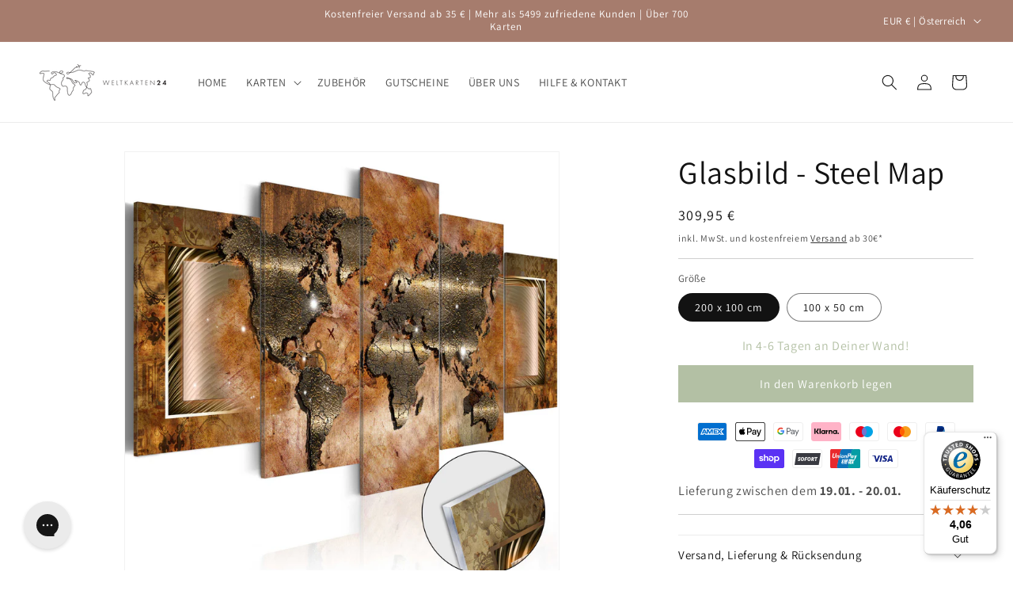

--- FILE ---
content_type: text/javascript
request_url: https://widgets.trustedshops.com/js/X102F2C17C5365612756944C10E4D1119.js
body_size: 1487
content:
((e,t)=>{const a={shopInfo:{tsId:"X102F2C17C5365612756944C10E4D1119",name:"WELTKARTEN24",url:"weltkarten24.com",language:"de",targetMarket:"DEU",ratingVariant:"WIDGET",eTrustedIds:{accountId:"acc-3c65ead0-649f-41c2-8842-1ce0db671cc0",channelId:"chl-8b0da998-300e-490e-8f9b-6d6db269ac6a"},buyerProtection:{certificateType:"CLASSIC",certificateState:"PRODUCTION",mainProtectionCurrency:"EUR",classicProtectionAmount:100,maxProtectionDuration:30,plusProtectionAmount:2e4,basicProtectionAmount:100,firstCertified:"2022-05-25 00:00:00"},reviewSystem:{rating:{averageRating:4.06,averageRatingCount:66,overallRatingCount:293,distribution:{oneStar:10,twoStars:3,threeStars:2,fourStars:9,fiveStars:42}},reviews:[{buyerFirstName:"Umberto",buyerlastName:"R.",average:5,buyerStatement:"Auftrag und Lieferung ohne Probleme erhalten",rawChangeDate:"2026-01-05T07:40:42.000Z",changeDate:"5.1.2026",transactionDate:"8.12.2025"},{buyerFirstName:"Jan",buyerlastName:"v.",average:5,buyerStatement:"... gerne wieder!",rawChangeDate:"2026-01-04T16:18:37.000Z",changeDate:"4.1.2026",transactionDate:"14.12.2025"},{buyerFirstName:"Bianca",buyerlastName:"G.",average:4,buyerStatement:"Die Weltkarte ist richtig klasse und passt perfekt in unser Esszimmer. Leider hat die Angabe der Lieferzeit nicht gestimmt und von Bestellung bis zur Lieferung sind 11 Werktage vergangen.",rawChangeDate:"2026-01-03T18:37:24.000Z",changeDate:"3.1.2026",transactionDate:"9.12.2025"}]},features:["SHOP_CONSUMER_MEMBERSHIP","GUARANTEE_RECOG_CLASSIC_INTEGRATION","MARS_REVIEWS","MARS_EVENTS","DISABLE_REVIEWREQUEST_SENDING","MARS_QUESTIONNAIRE","MARS_PUBLIC_QUESTIONNAIRE","REVIEWS_AUTO_COLLECTION"],consentManagementType:"OFF",urls:{profileUrl:"https://www.trustedshops.de/bewertung/info_X102F2C17C5365612756944C10E4D1119.html",profileUrlLegalSection:"https://www.trustedshops.de/bewertung/info_X102F2C17C5365612756944C10E4D1119.html#legal-info",reviewLegalUrl:"https://help.etrusted.com/hc/de/articles/23970864566162"},contractStartDate:"2022-05-20 00:00:00",shopkeeper:{name:"Peter H. Grützner",street:"Lilienthalstraße 10",country:"DE",city:"Gilching",zip:"82205"},displayVariant:"full",variant:"full",twoLetterCountryCode:"DE"},"process.env":{STAGE:"prod"},externalConfig:{trustbadgeScriptUrl:"https://widgets.trustedshops.com/assets/trustbadge.js",cdnDomain:"widgets.trustedshops.com"},elementIdSuffix:"-98e3dadd90eb493088abdc5597a70810",buildTimestamp:"2026-01-14T08:46:56.252Z",buildStage:"prod"},r=a=>{const{trustbadgeScriptUrl:r}=a.externalConfig;let n=t.querySelector(`script[src="${r}"]`);n&&t.body.removeChild(n),n=t.createElement("script"),n.src=r,n.charset="utf-8",n.setAttribute("data-type","trustbadge-business-logic"),n.onerror=()=>{throw new Error(`The Trustbadge script could not be loaded from ${r}. Have you maybe selected an invalid TSID?`)},n.onload=()=>{e.trustbadge?.load(a)},t.body.appendChild(n)};"complete"===t.readyState?r(a):e.addEventListener("load",(()=>{r(a)}))})(window,document);

--- FILE ---
content_type: application/javascript; charset=utf-8
request_url: https://config.gorgias.chat/gorgias-chat-bundle.js?rev=b8caf352&appKey=01GYCCTHNMQN2C86NZ94G169BV
body_size: 14518
content:
(function(){window.gorgiasChatConfiguration=JSON.parse(`{"application":{"id":26632,"name":"WELTKARTEN24","config":{"account":{"id":78513},"language":"de","shopName":"weltkarten24-com","shopType":"shopify","languages":[{"primary":true,"language":"de"}],"decoration":{"avatar":{"nameType":"agent-first-name","imageType":"agent-picture"},"launcher":{"type":"icon"},"position":{"offsetX":0,"offsetY":0,"alignment":"bottom-left"},"mainColor":"#A5673F","avatarType":"team-members","mainFontFamily":"Inter","displayBotLabel":false,"introductionText":"Hallo, wie k\xF6nnen wir dir helfen?","conversationColor":"#ABB8C3","avatarTeamPictureUrl":null,"backgroundColorStyle":"gradient","offlineIntroductionText":"Wir sind morgen wieder da!","useMainColorOutsideBusinessHours":false},"preferences":{"hideOnMobile":true,"autoResponder":{"reply":"reply-dynamic","enabled":false},"controlTicketVolume":true,"emailCaptureEnabled":true,"liveChatAvailability":"always-live-during-business-hours","emailCaptureEnforcement":"always-required","hideOutsideBusinessHours":false,"displayCampaignsHiddenChat":false,"offlineModeEnabledDatetime":null,"privacyPolicyDisclaimerEnabled":false},"installation":{"visibility":{"method":"show-on-every-page"}},"quickReplies":{"enabled":true,"replies":["Bestellstatus","R\xFCcksendung","Andere Frage"]},"businessHours":{"timezone":"Europe/Berlin","businessHours":[{"days":"1,2,3,4,5","toTime":"17:00","fromTime":"09:00"}]},"shopInstalled":true,"shopHelpdeskIntegrationId":24239,"businessHoursConfiguration":{"timezone":"Europe/Berlin","businessHours":[{"days":"1,2,3,4,5","toTime":"17:00","fromTime":"09:00"}]}},"agents":{"agents":[{"name":"Peter","avatarUrl":null},{"name":"Marie","avatarUrl":null},{"name":"Gorgias","avatarUrl":null}],"isActive":false,"hasAvailableAgents":false,"totalNumberOfAgents":12,"hasActiveAndAvailableAgents":false},"createdDatetime":"2023-01-21T17:41:41.286Z","updatedDatetime":"2026-01-04T09:23:55.233Z","deactivatedDatetime":null,"deletedDatetime":null,"texts":{"cz":{"meta":{},"texts":{},"sspTexts":{}},"da":{"meta":{},"texts":{},"sspTexts":{}},"de":{"meta":{"contactFormEmailMessage":"Vielen Dank, dass du dich mit uns in Verbindung gesetzt hast. Unser Team wird sich in K\xFCrze mit dir bez\xFCglich der folgenden Anfrage in Verbindung setzen:"},"texts":{"chatTitle":"WELTKARTEN24","chatWithUs":"Schreibe uns eine Nachricht","leaveAMessage":"Eine Nachricht hinterlassen","backLabelBackAt":"Wir sind zur\xFCck um {time}","introductionText":"Hallo, wie k\xF6nnen wir dir helfen?","emailCaptureInputLabel":"Hinterlasse uns deine E-Mail","offlineIntroductionText":"Wir sind morgen wieder da!"},"sspTexts":{"needHelp":"Wie k\xF6nnen wir dir helfen?","sendUsAMessage":"Schreibe uns eine Nachricht","youWillGetRepliesHereAndByEmail":"Danke! Antworten erh\xE4ltst du hier und per E-Mail."}},"es":{"meta":{},"texts":{},"sspTexts":{}},"fi":{"meta":{},"texts":{},"sspTexts":{}},"it":{"meta":{},"texts":{},"sspTexts":{}},"ja":{"meta":{},"texts":{},"sspTexts":{}},"nl":{"meta":{},"texts":{},"sspTexts":{}},"no":{"meta":{},"texts":{},"sspTexts":{}},"sv":{"meta":{},"texts":{},"sspTexts":{}},"en-GB":{"meta":{},"texts":{},"sspTexts":{}},"en-US":{"meta":{},"texts":{"privacyPolicyDisclaimer":"This chat may be monitored and recorded by us and our third-party providers for quality assurance and security, to train employees and systems, and to personalize your experience. By chatting, you agree to this monitoring and recording (as described in our Privacy Notice)."},"sspTexts":{}},"fr-CA":{"meta":{},"texts":{},"sspTexts":{}},"fr-FR":{"meta":{},"texts":{},"sspTexts":{}},"pt-BR":{"meta":{},"texts":{},"sspTexts":{}}},"wizard":{"step":"installation","status":"published","installation_method":"1-click"},"appKey":"01GYCCTHNMQN2C86NZ94G169BV","minimumSnippetVersion":"v3","helpdeskIntegrationId":26439},"texts":{"actionPostbackError":"Bei der Verarbeitung der Aktion ist ein Fehler aufgetreten. Versuchen Sie es bitte erneut.","addToCartButtonLabel":"Zum Warenkorb hinzuf\xFCgen","addedButtonLabel":"Hinzugef\xFCgt","addingToCartButtonLabel":"Wird zum Warenkorb hinzugef\xFCgt","agent":"Mitarbeiter","aiAgentHandoverFallbackMessage":"Hinterlassen Sie bitte Ihre E-Mail-Adresse, dann melden wir uns bei Ihnen.","aiPoweredChatDisclaimerText":"Dieser Chat wird von KI unterst\xFCtzt f\xFCr schnellere Hilfe.","automated":"Automatisiert","automatedAIAgent":"Automatisiert mit AI","backLabelBackAt":"Wir sind zur\xFCck um {time}","backLabelBackInAMinute":"Zur\xFCck in 1 Minute","backLabelBackInAnHour":"Zur\xFCck in 1 Stunde","backLabelBackInDays":"Zur\xFCck in {value} Tagen","backLabelBackInHours":"Zur\xFCck in {value} Stunden","backLabelBackInMinutes":"Zur\xFCck in {value} Minuten","backLabelBackOn":"Wieder zur\xFCck am {weekday}","backLabelBackTomorrow":"Bis Morgen","bot":"Bot","campaignClickToReply":"Zum Antworten klicken","cannotUploadMoreFiles":"Es k\xF6nnen nicht mehr als {maxFilesPerUpload} gleichzeitig hochgeladen werden.","characters":"Zeichen","chatWithUs":"Schreibe uns eine Nachricht","clickToRetry":"Zum erneuten Versuch anklicken.","close":"Schlie\xDFen","contactFormAskAdditionalMessage":"M\xF6chtest du weitere Informationen erg\xE4nzen?","contactFormAskEmail":"Wie k\xF6nnen wir dich erreichen?","contactFormAskMessage":"M\xF6chten Sie noch weitere Angaben machen, damit wir Ihnen besser helfen k\xF6nnen?","contactFormAskSubject":"Womit k\xF6nnen wir dir helfen?","contactFormAskSubjectOther":"Bitte gib den Betreff ein:","contactFormEndingMessage":"Vielen Dank f\xFCr deine Nachricht. Wir antworten dir in K\xFCrze per E-Mail.","contactFormEndingMessageWithHelpCenter":"Vielen Dank f\xFCr deine Nachricht. Wir antworten dir in K\xFCrze per E-Mail. In der Zwischenzeit kannst du unser Help Center besuchen!","contactFormIntro":"Hinterlasse uns eine Nachricht und wir antworten dir per E-Mail, sobald wir online sind.","contactFormIntroWithEmail":"Danke, dass Sie Kontakt mit uns aufgenommen haben! Hinterlassen Sie uns Ihre E-Mail, damit wir uns bei Ihnen melden, sobald wir verf\xFCgbar sind.","contactFormSSPUnsuccessfulAskAdditionalMessage":"Vielen Dank f\xFCr Ihre Kontaktaufnahme. Bitte hinterlassen Sie eine Nachricht. Wir schicken Ihnen eine E-Mail, sobald wir online sind.","conversationTimestampHeaderFormat":"MMMM D","emailCaptureInputLabel":"Hinterlasse uns deine E-Mail","emailCaptureOfflineThanksText":"Danke {email}! Wir melden uns in K\xFCrze bei Ihnen.","emailCaptureOfflineTriggerText":"Wir sind nicht da, hinterlassen Sie uns Ihre E-Mail und wir antworten in K\xFCrze.","emailCaptureOnlineThanksText":"Vielen Dank! Wir senden Ihnen eine E-Mail an {email}, wenn Sie gehen.","emailCaptureOnlineTriggerText":"Hinterlassen Sie uns Ihre E-Mail und wir werden bald antworten.","emailCapturePlaceholder":"deine@email.com","emailCaptureRequiredEmailPlaceholder":"Hinterlassen Sie Ihre E-Mail","emailCaptureRequiredMessagePlaceholder":"Schreiben Sie eine Mitteilung","emailCaptureThanksText":"Vielen Dank f\xFCr Ihre Kontaktaufnahme! Sie erhalten die Antworten hier und in Ihrer E-Mail.","emailCaptureTriggerBackOnlineAt":"Wir sind wieder online um {time}","emailCaptureTriggerBackOnlineOn":"Wir sind wieder online am {weekday}","emailCaptureTriggerTextBase":"Hinterlassen Sie uns Ihre E-Mail und wir melden uns bei Ihnen.","emailCaptureTriggerTypicalReplyHours":"Danke, dass Sie sich melden! Wir werden in ein paar Stunden f\xFCr Sie da sein.","emailCaptureTriggerTypicalReplyMinutes":"Danke, dass Sie sich melden! Wir werden in ein paar Minuten f\xFCr Sie da sein.","fetchHistory":"Mehr laden","fetchingHistory":"Verlauf wird abgerufen\u2026","fileTooBig":"Die Datei sollte kleiner sein als {maxFileSize} MB","genericErrorButtonLabel":"Etwas ist schiefgelaufen","getRepliesByEmail":"Antworten per E-Mail erhalten","headerText":"Gorgias Team","howCanWeHelpToday":"Wie k\xF6nnen wir Ihnen heute helfen?","inputAttachmentLoadingPlaceholder":"Wird hochgeladen ...","inputInitialPlaceholder":"Fragen Sie uns","inputPlaceholder":"Schreiben Sie eine Mitteilung...","inputReplyPlaceholder":"Antworten","introductionText":"Hallo, wie k\xF6nnen wir dir helfen?","invalidFileError":"Es werden nur Bilder unterst\xFCtzt. W\xE4hlen Sie eine Datei mit einer unterst\xFCtzten Endung (jpg, jpeg, png, gif oder bmp).","leaveAMessage":"Eine Nachricht hinterlassen","leaveAnotherMessage":"Eine weitere Nachricht hinterlassen","messageDelivered":"Zugestellt","messageError":"Beim Senden Ihrer Mitteilung ist ein Fehler aufgetreten. Versuchen Sie es bitte erneut.","messageIndicatorTitlePlural":"({count}) Neue Mitteilungen","messageIndicatorTitleSingular":"({count}) Neue Mitteilung","messageNotDelivered":"Nachricht nicht zugestellt.","messageRelativeTimeDay":"Vor {value}Tagen","messageRelativeTimeHour":"Vor {value}Std.","messageRelativeTimeJustNow":"Gerade jetzt","messageRelativeTimeMinute":"Vor {value}Min.","messageSending":"Wird gesendet\u2026","messageTimestampFormat":"h:mm A","noAttachmentToSend":"Kein Anhang zu senden","offlineIntroductionText":"Wir sind morgen wieder da!","outOfStockButtonLabel":"Bereits ausverkauft","privacyPolicyDisclaimer":"Dieser Chat kann von uns und unseren Drittanbietern zu Qualit\xE4tssicherungs- und Sicherheitszwecken, zur Schulung von Mitarbeitern und Systemen sowie zur Personalisierung Ihrer Erfahrung \xFCberwacht und aufgezeichnet werden. Durch die Nutzung des Chats stimmen Sie dieser \xDCberwachung und Aufzeichnung zu (wie in unserer Datenschutzerkl\xE4rung beschrieben).","productInformation":"Produktinformationen","productQuestionShort":"Frage zum Produkt","readLess":"Weniger anzeigen","readMore":"Mehr lesen","requireEmailCaptureIntro":"Hallo! Gib bitte deine E-Mail-Adresse ein und sende eine Nachricht an unser Team.","requiredEmail":"E-Mail ist erforderlich","seePreviousMessage":"Siehe vorige Nachricht","selectOptionsLabel":"Optionen ausw\xE4hlen","send":"Senden","shopClosed":"{shopName} ist jetzt geschlossen. Unser Team steht m\xF6glicherweise nicht zur Verf\xFCgung.","shopClosingInAMinute":"{shopName} schlie\xDFt in 1 Minute.","shopClosingInLessThanAMinute":"{shopName} schlie\xDFt in weniger als 1 Minute.","shopClosingSoon":"{shopName} schlie\xDFt in {minutes} Minuten.","showDetailsButtonLabel":"Details anzeigen","subject":"Betreff","tapToRetry":"Mitteilung nicht zugestellt. Tippen Sie, um es erneut zu versuchen.","thanksForReachingOut":"Danke, dass Sie uns kontaktiert haben!","thatsAll":"Das war's","totalPriceLabel":"Gesamtbetrag","unsupportedActionType":"Nicht unterst\xFCtzte Aktionsart.","uploadFileSmallerThan":"Bitte laden Sie eine Datei hoch, die kleiner als {maxFileSize} MB ist","usualReplyTimeDay":"Antwortet normalerweise innerhalb eines Tages","usualReplyTimeHours":"Antwortet normalerweise innerhalb einiger Stunden","usualReplyTimeMinutes":"Antwortet normalerweise innerhalb von Minuten","waitForAnAgent":"Auf Live-Chat warten","waitTimeAgentsAreBusy":"Danke, dass Sie Kontakt mit uns aufgenommen haben! Ihre Wartezeit betr\xE4gt mehr als 15 Minuten.","waitTimeAgentsAreBusySorryToHearThat":"Wir verbinden Sie mit unserem Team. Ihre Wartezeit betr\xE4gt mehr als 15 Minuten.","waitTimeLongEmailCaptured":"Vielen Dank f\xFCr Ihre Geduld. Wir sind f\xFCr Sie da, sobald unser Team verf\xFCgbar ist.","waitTimeLongHeader":"Wartezeit ist l\xE4nger als \xFCblich","waitTimeMediumEmailCaptured":"Danke, dass Sie Kontakt mit uns aufgenommen haben! Wir melden uns in ungef\xE4hr {waitTime} Minuten bei Ihnen.","waitTimeMediumHeader":"Wir antworten in wenigen Augenblicken","waitTimeMediumSorryToHearThat":"Wir verbinden Sie mit unserem Team. Wir melden uns in ungef\xE4hr {waitTime} Minuten bei Ihnen.","waitTimeShortEmailCaptured":"Danke, dass Sie Kontakt mit uns aufgenommen haben! Wir sind in K\xFCrze f\xFCr Sie da.","waitTimeShortHeader":"Wir sind gleich f\xFCr Sie da!","waitTimeShortSorryToHearThat":"Wir verbinden Sie mit unserem Team. Wir sind in K\xFCrze f\xFCr Sie da.","chatTitle":"WELTKARTEN24"},"sspTexts":{"aiAgentAlmostThere":"Fast da","aiAgentAnalyzing":"Analysiere","aiAgentAuthenticationFailed":"Anmeldung fehlgeschlagen.","aiAgentAuthenticationSuccess":"Erfolgreich angemeldet.","aiAgentGatheringDetails":"Informationen werden gesammelt","aiAgentThinking":"Denke nach","aiConfusingResponse":"Verwirrende Antwort","aiDidntSolveIssue":"Hat mir bei der L\xF6sung meines Problems nicht geholfen","aiInaccurateInfo":"Ungenaue Informationen","aiPoweredConversation":"KI-unterst\xFCtzt f\xFCr schnelleren Support","aiUnsatisfactoryOutcome":"Nicht zufrieden mit dem Ergebnis","alreadySignedIn":"Bereits angemeldet","answerThatMayHelp":"Wir haben eine Antwort gefunden, die helfen k\xF6nnte!","applyPromoCode":"Gutscheincode anwenden","april":"Apr.","articleRecommendationInputPlaceholder":"Brauchst du mehr Hilfe? Stell uns eine Frage!","articleThatMayHelp":"Hier ist ein Artikel, der hilfreich sein k\xF6nnte:","attachUpToFiles":"H\xE4ngen Sie bis zu {number} Dateien an","attemptedDelivery":"Zustellversuch","august":"Aug.","awaitingFulfillment":"In Erwartung der Erf\xFCllung","awaitingPayment":"In Erwartung einer Zahlung","backToHome":"Zur\xFCck zu Startseite","billingInformation":"Rechnungsdaten","cancel":"Stornieren","cancelFulfillment":"Abwicklung abbrechen","cancelMessageDescription":"Ich m\xF6chte die folgende Auftragsabwicklung stornieren.","cancelOrder":"Eine Bestellung stornieren","cancelOrderShort":"Bestellung stornieren","canceled":"Storniert","cancelled":"Storniert","cantSignIn":"Kannst du dich nicht anmelden?","change":"\xC4ndern","changeShippingAddress":"Ich m\xF6chte meine Lieferadresse \xE4ndern","checkEmail":"\xDCberpr\xFCfen Sie Ihre E-Mail","checkSpamFolder":"Wenn du keine Verifizierungs-E-Mail finden kannst, sieh bitte in deinen Spam- und Junk-Ordnern nach.","checkpointAttemptFail":"Fehlgeschlagener Versuch","checkpointAvailableForPickup":"Verf\xFCgbar zur Abholung","checkpointDelayed":"Verz\xF6gert","checkpointDelivered":"Zugestellt","checkpointException":"Ausnahme","checkpointException_001":"Ausnahme","checkpointException_002":"Kunde ist umgezogen","checkpointException_003":"Kunde hat Zustellung verweigert","checkpointException_004":"Versp\xE4tet (Verzollung)","checkpointException_005":"Versp\xE4tet (externe Faktoren)","checkpointException_006":"Zur\xFCckbehalten bis zur Zahlung","checkpointException_007":"Falsche Adresse","checkpointException_008":"Abholung verpasst","checkpointException_009":"Durch Frachtf\xFChrer abgelehnt","checkpointException_010":"Wird zur\xFCck an Versender geschickt","checkpointException_011":"Zur\xFCckgeschickt an Versender","checkpointException_012":"Sendung besch\xE4digt","checkpointException_013":"Sendung verloren","checkpointExpired":"Abgelaufen","checkpointInTransit":"Unterwegs","checkpointInfoReceived":"Angaben erhalten","checkpointOrderPlaced":"Auftrag erteilt","checkpointOutForDelivery":"In Zustellung","checkpointPending":"Ausstehend","checkpointPickedUp":"Abgeholt \\\\n","codeAutoSubmitHelpText":"Das Formular wird automatisch gesendet, sobald Sie alle 6 Ziffern eingegeben haben.","codeExpiresIn":"Der Code l\xE4uft ab in","codeSentTo":"Der Code wurde gesendet an","codeWillExpire":"Dieser Code l\xE4uft in 10 Minuten ab. Wenn Sie diese Anfrage nicht gestellt haben, teilen Sie uns das bitte mit.","completeReturnDeepLink":"Schlie\xDFen Sie Ihre R\xFCckgabe in unserem R\xFCckgabeportal ab","completed":"Abgeschlossen","confirmOrder":"Bestellung best\xE4tigen","confirmed":"Best\xE4tigt","continue":"Fortfahren","continueToSignIn":"Weiter zur Anmeldung","createdAt":"Erstellt am","customerHasNoOrdersEmail":"Keine Bestellungen zu dieser E-Mail gefunden","customerHasNoOrdersPhone":"Zu dieser Telefonnummer wurden keine Bestellungen gefunden","damagedInDelivery":"Meine Bestellung wurde beim Versand besch\xE4digt","december":"Dez.","delivered":"Zugestellt","deliveredAt":"um","deliveredOn":"Geliefert am","deliveredVia":"Geliefert mit","discountCodeCtaCopied":"Code kopiert!","discountCodeCtaDescription":"Code an der Kasse anwenden f\xFCr {discountRate} % Rabatt, g\xFCltig f\xFCr {validityInHours}h.","editOrder":"Bestellung bearbeiten","email":"E-Mail","emailCaptureTriggerTypicalReplyHours":"Danke, dass Sie sich melden! Wir werden in ein paar Stunden f\xFCr Sie da sein.","emailCaptureTriggerTypicalReplyMinutes":"Danke, dass Sie sich melden! Wir werden in ein paar Minuten f\xFCr Sie da sein.","enterCode":"Gib den Code ein, der gesendet wurde an","errorFetchingOrders":"Beim Abrufen Ihrer Bestellungen ist ein Fehler aufgetreten","errorGeneratingReturnPortalLink":"Beim Generieren des Links zum R\xFCckgabeportal ist ein Fehler aufgetreten","errorProcessingMessage":"Wir konnten Ihre Nachricht nicht verarbeiten, aber wir haben sie gespeichert und melden uns per E-Mail.","errorSendingReportIssue":"Beim Senden der Berichtsausgabe ist etwas schiefgelaufen.","estimatedDelivery":"Gesch\xE4tzte Zustellung","etaProvidedBy":"Gesch\xE4tzte Ankunftszeit angegeben von","expectToBeDeliveredBy":"bis","failedDelivery":"Fehlgeschlagene Lieferung","failedFulfillment":"Fehlgeschlagene Auftragsabwicklung","failure":"Fehler bei Zustellung","february":"Feb.","feedbackSubmitted":"Danke f\xFCr die R\xFCckmeldung!","fileExtensionNotSupported":"Eine der angegebenen Dateierweiterungen wird nicht unterst\xFCtzt","fillYourEmailToTalkToAnAgent":"Hinterlassen Sie uns Ihre E-Mail","findOrder":"Finden Sie Ihre Bestellung","fulfillment":"Abwicklung","fulfillmentDetails":"Abwicklungsdetails","goBack":"Zur\xFCckgehen","goToCheckoutButtonLabel":"Zur Kasse","goToReturnPortal":"Zum R\xFCckgabeportal gehen","happyToHelp":"Sch\xF6n, dass wir weiterhelfen konnten, haben Sie noch einen guten Tag!","hi":"Hallo,","hiFirstname":"Hallo {{firstName}},","home":"Startseite","howCanIHelp":"Wie k\xF6nnen wir Ihnen helfen?","iHaveTheFollowingIssue":"Ich habe folgendes Problem:","iWouldLikeToCancelTheFollowingOrder":"Ich m\xF6chte die folgende Bestellung stornieren","iWouldLikeToReturnTheFollowingItems":"Ich m\xF6chte die folgenden Artikel zur\xFCckgeben","inTransit":"Unterwegs","inTransitVia":"Unterwegs mit","incorrectOrder":"Ich habe nicht die richtige Bestellung erhalten","invalidCode":"Ung\xFCltiger Code","invalidCustomerEmail":"Kein Kunde gefunden oder keine Bestellungen mit dieser E-Mail-Adresse verkn\xFCpft","invalidCustomerPhone":"Kein Kunde gefunden oder keine Bestellungen mit dieser Telefonnummer verkn\xFCpft","invalidEmail":"Ung\xFCltige E-Mail","invalidPhoneNumber":"Ung\xFCltige Telefonnummer","isThisTheCorrectOrder":"Ist das die korrekte Bestellung?","itemNames":"Artikelnamen","itemsRequestedForReturn":"Zur R\xFCcknahme angefragte Artikel","january":"Jan.","july":"Jul.","june":"Jun.","labelPrinted":"Etikett gedruckt","labelPurchased":"Etikett gekauft","lastUpdated":"Zuletzt aktualisiert","learnMore":"Mehr erfahren","lostOrderDetails":"Haben Sie Ihre Bestelldetails verloren? Sprechen Sie mit jemandem","manageMyOrders":"Meine Bestellungen verwalten","manageYourOrders":"Verwalte Deine Bestellungen","march":"M\xE4rz","maxVerificationAttemptsReached":"Maximale Anzahl an Verifizierungsversuchen erreicht","may":"Mai","myItems":"Meine Artikel","myOrders":"Meine Auftr\xE4ge","needHelp":"Wie k\xF6nnen wir dir helfen?","needMoreHelp":"K\xF6nnen wir helfen?","noContinueToSignIn":"Nein, Anmeldung fortsetzen","noCustomerAssociatedEmail":"Zu dieser E-Mail ist kein Kunde vorhanden","noCustomerAssociatedPhone":"Zu dieser Telefonnummer ist kein Nutzer vorhanden","noINeedMoreHelp":"Nein, ich brauche noch Hilfe","notRelevantRequestAnAgent":"Dies ist nicht relevant. Wenden Sie sich an einen Agenten.","november":"Nov.","numberOfItemSelectedLabel":"{count} Artikel ausgew\xE4hlt","numberOfItemsSelectedLabel":"{count} Artikel ausgew\xE4hlt","october":"Okt.","of":"von","offlineMessage":"Sie sind offline. Verbindung wird wiederhergestellt...","onHold":"In der Warteschleife","oneItemSelected":"1 Element ausgew\xE4hlt","or":"oder","order":"Bestellung","orderCreated":"Auftrag erstellt","orderNumber":"Bestellnummer","orderPending":"Bestellung ausstehend","orderPlaced":"Bestellung aufgegeben","orders":"Bestellungen","other":"Sonstiges","outForDelivery":"In Zustellung","outForDeliveryVia":"Zur Zustellung unterwegs mit","partiallyFulfilled":"Teilweise erf\xFCllt","partiallyRefunded":"Teilweise erstattet","pastDeliveryDate":"Mein voraussichtliches Lieferdatum wurde \xFCberschritten","payment":"Zahlung","pendingDelivery":"Ausstehende Lieferung","pleaseRefreshPageToUseChat":"Bitte aktualisieren Sie die Seite, um den Chat weiterhin zu nutzen.","pleaseUseVerificationCodeToLogIn":"Bitte verwenden Sie diesen Verifizierungscode, um Ihre Anmeldung abzuschlie\xDFen:","previousConversation":"Zur\xFCckkehren zum vorherigen Gespr\xE4ch","price":"Preis","processing":"Verarbeitung l\xE4uft","processingFulfillment":"Auftragsabwicklung wird bearbeitet","provideEmailAndOrderNumber":"Ihre E-Mail-Adresse und Bestellnummer werden ben\xF6tigt","quantity":"Menge","quantityToReturn":"Anzahl f\xFCr die R\xFCckgabe","quickAnswers":"Schnelle Antworten","readyForPickup":"Abholbereit","reasonCancelOrder":"Ich m\xF6chte meine Bestellung stornieren","reasonCancelOrderDefaultResponse":"Zurzeit k\xF6nnen wir bereits aufgegebene Bestellungen nicht \xE4ndern.","reasonCancelSubscription":"Ich m\xF6chte mein Abonnement k\xFCndigen","reasonCancelSubscriptionDefaultResponse":"Vielen Dank, dass Sie sich wegen Ihres Abonnements gemeldet haben. Wir setzen uns in K\xFCrze mit Ihnen in Verbindung und teilen Ihnen die n\xE4chsten Schritte mit.","reasonChangeDeliveryDate":"Ich m\xF6chte das Lieferdatum \xE4ndern","reasonChangeDeliveryDateDefaultResponse":"Zurzeit k\xF6nnen wir bereits aufgegebene Bestellungen nicht \xE4ndern.","reasonChangeShippingAddress":"Ich m\xF6chte meine Lieferadresse \xE4ndern","reasonChangeShippingAddressDefaultResponse":"Zurzeit k\xF6nnen wir bereits aufgegebene Bestellungen nicht \xE4ndern.","reasonDidNotReceiveRefund":"Ich habe meine R\xFCckerstattung nicht erhalten","reasonDidNotReceiveRefundDefaultResponse":"Bitte beachten Sie, dass die R\xFCckerstattung an die urspr\xFCngliche Zahlungsmethode zur\xFCck\xFCberwiesen wurde. Es kann bis zu 5 Werktage dauern, bis die R\xFCckerstattung auf Ihrem Konto verbucht ist.\\\\n\\\\nWenn es mehr als 5 Werktage dauert, lassen Sie uns wissen, dass Sie weiterhin Unterst\xFCtzung ben\xF6tigen.","reasonDiscountNotWorking":"Mein Rabattcode funktioniert nicht","reasonDiscountNotWorkingDefaultResponse":"Vielen Dank, dass Sie sich gemeldet haben. Jemand wird sich in K\xFCrze mit Ihnen in Verbindung setzen, um Ihnen mit Ihrem Rabattcode zu helfen.","reasonEditOrder":"Ich m\xF6chte meine Bestellung bearbeiten","reasonEditOrderDefaultResponse":"Zurzeit k\xF6nnen wir bereits aufgegebene Bestellungen nicht \xE4ndern.","reasonEditSubscription":"Ich m\xF6chte mein Abonnement bearbeiten","reasonEditSubscriptionDefaultResponse":"Vielen Dank, dass Sie sich wegen Ihres Abonnements gemeldet haben. Wir setzen uns in K\xFCrze mit Ihnen in Verbindung und teilen Ihnen die n\xE4chsten Schritte mit.","reasonExchangeRequest":"Ich m\xF6chte Artikel in meiner Bestellung austauschen","reasonForgotToUseDiscount":"Ich habe vergessen, meinen Rabattcode anzuwenden","reasonForgotToUseDiscountDefaultResponse":"Bitte geben Sie uns den Rabattcode an, den Sie vergessen haben anzuwenden, damit wir dies f\xFCr Sie pr\xFCfen k\xF6nnen.","reasonIncorrectItems":"Die Artikel unterscheiden sich von dem, was ich bestellt habe","reasonIncorrectItemsDefaultResponse":"Es tut uns sehr leid, dies zu h\xF6ren. Bitte teilen Sie uns genau mit, welchen Artikel/Farbe/Gr\xF6\xDFe Sie tats\xE4chlich erhalten haben.","reasonItemsMissing":"In meiner Bestellung fehlen Artikel","reasonItemsMissingDefaultResponse":"Es tut uns sehr leid, dies zu h\xF6ren. Sie k\xF6nnen auf \u201EBrauche mehr Hilfe\\" klicken, um uns genau mitzuteilen, welche Artikel Sie nicht erhalten haben.","reasonNotHappy":"Ich bin mit dem erhaltenen Produkt nicht zufrieden \u{1F44E}","reasonNotHappyDefaultResponse":"Es tut uns leid, das zu h\xF6ren. Gibt es etwas, das wir tun k\xF6nnen, um Ihr Erlebnis bei uns zu verbessern?","reasonOrderDamaged":"Meine Bestellung wurde bei der Lieferung besch\xE4digt","reasonOrderDamagedDefaultResponse":"Es tut uns sehr leid, dies zu h\xF6ren. Bitte teilen Sie uns ein paar mehr Details zu den Sch\xE4den an den Artikeln mit und lassen Sie uns wissen, ob der Versandkarton ebenfalls besch\xE4digt wurde.","reasonOrderDefective":"Die Artikel in meiner Bestellung sind defekt","reasonOrderDefectiveDefaultResponse":"Es tut uns sehr leid, dies zu h\xF6ren. Bitte teilen Sie uns ein paar mehr Details zu dem von Ihnen festgestellten Defekt mit.","reasonOrderStillNotShipped":"Meine Bestellung h\xE4tte bereits versandt werden sollen","reasonOrderStillNotShippedDefaultResponse":"Aufgrund des landesweiten Versandvolumens kann es zu einer Verz\xF6gerung beim Erhalt Ihrer Bestellung kommen. Bitte rechnen Sie mit einem weiteren Werktag, um eine Tracking-Nummer zu erhalten.","reasonOrderStuckInTransit":"Meine Bestellung steckt im Transport fest","reasonOrderStuckInTransitDefaultResponse":"Es tut uns sehr leid, dies zu h\xF6ren. Jemand wird sich in K\xFCrze mit Ihnen in Verbindung setzen, um Ihnen bei der L\xF6sung dieses Problems zu helfen.","reasonOther":"Sonstiges","reasonOtherDefaultResponse":"Wie k\xF6nnen wir Ihnen behilflich sein?","reasonPastExpectedDeliveryDate":"Mein erwartetes Lieferdatum ist \xFCberschritten","reasonPastExpectedDeliveryDateDefaultResponse":"Aufgrund des landesweiten Versandvolumens kann es zu einer Verz\xF6gerung beim Erhalt Ihrer Bestellung kommen. Bitte rechnen Sie mit ein paar weiteren Werktagen, bis Ihre Bestellung bei Ihnen eintrifft.","reasonReorderItems":"Ich m\xF6chte einige Artikel nachbestellen","reasonReorderItemsDefaultResponse":"Wir helfen Ihnen gerne! Was w\xFCrden Sie gerne nachbestellen?","reasonReplaceItemsRequest":"Ich m\xF6chte Artikel in meiner Bestellung ersetzen","reasonRequestDiscount":"Ich h\xE4tte gerne einen Rabattcode","reasonRequestDiscountDefaultResponse":"Vielen Dank, dass Sie sich gemeldet haben. Wir haben im Moment keine Rabattcodes, die wir mit Ihnen teilen k\xF6nnen.","reasonRequestRefund":"Ich m\xF6chte eine R\xFCckerstattung f\xFCr diese Bestellung","reasonRequestRefundDefaultResponse":"Im Falle der Belastung Ihres Kontos wurde bei Stornierung der Bestellung eine R\xFCckerstattung auf die urspr\xFCngliche Zahlungsmethode ausgestellt. Wir m\xF6chten Sie bitten, bis zu 5 Werktage zu warten, bis der Betrag auf Ihrem Konto gutgeschrieben wird.","reasonReturnProduct":"Ich m\xF6chte ein Produkt zur\xFCckgeben","reasonVeryHappy":"Ich bin mit dem erhaltenen Produkt sehr zufrieden \u{1F44D}","reasonVeryHappyDefaultResponse":"Vielen Dank f\xFCr Ihr positives Feedback! Wir w\xFCrden gerne h\xF6ren, was Ihnen an unseren Produkten am besten gef\xE4llt.","reasonWhereIsMyOrder":"Wo ist meine Bestellung?","receiveByEmail":"Antwort per E-Mail erhalten","refunded":"Erstattet","reportAnIssueWithOrder":"Ein Problem mit einer Bestellung melden","reportIssue":"Problem melden","reportIssueShort":"Problem melden","requestCancellation":"Abbruch anfordern","requestReturn":"Eine R\xFCckgabe anfordern","resendCode":"Code erneut senden","retry":"Erneut versuchen","return":"Zur\xFCckgeben","returnItems":"Artikel zur\xFCckgeben","returnOrder":"Eine Bestellung zur\xFCckgeben","returnOrderShort":"Bestellung zur\xFCcksenden","scheduled":"Geplant","see1MoreItem":"1 weiterer Artikel","see1MoreOrder":"1 weitere Bestellung anzeigen","seeItems":"Artikel ansehen","seeLastConversation":"Letzte Konversation anzeigen ","seeMoreItems":"{moreItemsCount} weitere Artikel","seeMoreOrders":"{nextPageOrderCount} weitere Bestellungen ansehen","seeOrders":"Ihre Bestellungen","selectAll":"Alle ausw\xE4hlen","selectItems":"Elemente ausw\xE4hlen","selectedItem":"Ausgew\xE4hltes Element","selectedItems":"Ausgew\xE4hlte Elemente","sendCode":"Code senden","sendUsAMessage":"Schreibe uns eine Nachricht","sent":"Gesendet","september":"Sep.","severalItemsSelected":"{itemsSelectedCount} Elemente ausgew\xE4hlt","shipment":"Lieferung","shipmentBeingDelivered":"Die Auftragssendung wird an ihren endg\xFCltigen Bestimmungsort geliefert.","shipping":"Versand","shippingAddress":"Versandadresse","shippingInformation":"Versandinformationen","showAllItems":"Alle anzeigen","showLessItems":"Weniger anzeigen","signIn":"Anmelden","signInDifferentAccount":"Bei einem anderen Konto anmelden","signInEmail":"Mit E-Mail anmelden","signInPhone":"Mit Telefonnummer anmelden","signInToAccessOrders":"Bitte melde dich an, um fortzufahren und auf deine Bestellungen zuzugreifen.","signInToContinue":"Zum Fortfahren anmelden","signInWithOrderNumber":"Anmelden mit Bestellungsnummer","signOut":"Abmelden","signedWith":"Du bist angemeldet mit","sincerely":"Mit freundlichen Gr\xFC\xDFen","sms":"SMS","sorryToHearThatEmailNotRequired":"Wir verbinden Sie mit unserem Team. Wir sind in K\xFCrze f\xFCr Sie da.","sorryToHearThatEmailRequired":"Bitte geben Sie Ihre E-Mail ein, um sich mit unserem Team zu verbinden.","sorryToHearThatHandoverToLiveChatFewHours":"Wir verbinden Sie mit unserem Team. Wir sind in ein paar Stunden f\xFCr Sie da.","sorryToHearThatHandoverToLiveChatFewMinutes":"Wir verbinden Sie mit unserem Team. Wir sind in wenigen Minuten f\xFCr Sie da.","startConversation":"Jetzt chatten","stayInChat":"Im Chat bleiben","stuckInTransit":"Meine Bestellung h\xE4ngt seit mehreren Tagen unterwegs fest","submit":"Senden","subtotal":"Zwischensumme (inkl. Steuern)","summary":"Zusammenfassung","supportAgentAdditionalQuestions":"Gerne k\xF6nnen Sie weitere Fragen stellen \u2013 unser Team beantwortet sie, sobald jemand da ist.","supportAgentAdditionalQuestionsChatRedesignMinutes":"Haben Sie noch etwas hinzuzuf\xFCgen? Unser Team wird sich in {{minutes}} Minuten melden.","supportAgentAdditionalQuestionsChatRedesignMoreThan":"Haben Sie noch etwas hinzuzuf\xFCgen? Unser Team wird sich in mehr als 15 Minuten melden.","supportAgentAdditionalQuestionsChatRedesignSoon":"Haben Sie noch etwas hinzuzuf\xFCgen? Unser Team wird sich in K\xFCrze melden.","supportAgentJoined":"{{name}} ist dem Chat beigetreten.","supportAgentJoining":"Ein Supportmitarbeiter tritt dem Chat bei","supportTeam":"Das Support-Team von {{shopFriendlyName}}","talkToLiveAgent":"mit jemandem sprechen","thanksOurTeamWillRespond":"Danke, unser Team wird bald antworten.","total":"Gesamtbetrag","track":"Verfolgen","trackAndManageMyOrders":"Meine Bestellungen verfolgen und verwalten","trackOrder":"Eine Bestellung verfolgen","trackOrderSentVia":"Via {trackingCompany} gesendet","trackOrderShort":"Bestellung verfolgen","tracking":"Verfolgung","trackingNumber":"Sendungsverfolgungsnummer","trackingNumberPrefix":"Sendungsverfolgungsnr.","trackingUrl":"Tracking-URL","trySigningInWithOrderNumber":"Versuche dich mit deiner Bestellnummer anzumelden","unavailable":"Nicht verf\xFCgbar","unfulfilled":"Unbearbeitet","verificationCodeField":"6-stelliger Code","verifyOrderDetails":"Bestelldaten \xFCberpr\xFCfen","wasThatHelpful":"War das hilfreich?","wasThisHelpful":"War das hilfreich?","wasThisRelevant":"War das relevant?","whatIsWrongWithOrder":"Was stimmt nicht mit Ihrer Bestellung?","yesCloseMyRequest":"Ja, Anfrage schlie\xDFen","yesThankYou":"Ja, danke sehr","yesThanks":"Ja, danke","youWillGetRepliesByEmail":"Danke! Antworten erhalten Sie per E-Mail.","youWillGetRepliesHereAndByEmail":"Danke! Antworten erh\xE4ltst du hier und per E-Mail.","yourEmail":"Ihre E-Mail-Adresse","yourOrders":"Ihre Bestellungen","yourPhoneNumber":"Deine Telefonnummer"},"selfServiceConfiguration":{"enabled":true,"deleted":false,"flows":{"cancel_order":true,"report_issue":true,"return_order":true,"track_order":true},"workflows_entrypoints":[],"shop_name_enc":"9alO6LL3boeyyLWM2KtPMj2Pkpzt7KMVr6j9R__EnFFy20zmHiw5luO45ig"},"articleRecommendation":{"enabled":true,"helpCenterId":14249},"aiAgent":{"enabled":false,"scopes":[],"isConversationStartersEnabled":false,"isFloatingChatInputDesktopOnly":false,"isFloatingChatInputEnabled":false,"floatingChatInputId":null,"isSalesHelpOnSearchEnabled":false,"embeddedSpqEnabled":false},"chatApiUrl":"https://config.gorgias.chat","chatWebsocketUrl":"us-east1-898b.gorgias.chat","featureFlags":{"chat-font-customization":true,"revenue-beta-testers":false,"revenue-click-tracking":true,"convert-ab-variants":true,"convert-campaign-prioritization":true,"convert-campaign-prioritization-rules":true,"convert-subscription-card":false,"chat-control-bot-label-visibility":true,"chat-control-outside-business-hours-color":true,"ml-recommend-all-flows":true,"product-card-discounted-price":true,"chat-ai-agent-timeout":true,"chat-ai-agent-timeout-value":55000,"live-chat-input-on-homepage":true,"chat-disable-sms-auth-for-ai-agent-enabled":true,"chat-disable-sms-auth-for-ssp-enabled":false,"chat-disable-sms-auth-for-flows":false,"ai-agent-on-flows":true,"ai-agent-on-order-management":true,"conversation-starters-is-desktop-only":false,"ai-shopping-assistant-trial-extension":0,"ai-journey-enabled":false,"chat-ai-agent-binary-rating":true,"chat-ai-agent-timeout-backend":false,"chat-client-follow-up-suggestions-enabled":true,"linear.project_standalone-handover-capabilities":false,"chat-client-ui-redesign-project":false,"chat-client-ui-product-details-drawer":false,"client-redesign-tracking-events":true,"chat-heap-analytics":false,"linear.task_AIORC-6090.kill-switch-for-trigger-on-search":false,"ai-shopping-assistant-ab-testing":false,"ai-shopping-assistant-enforce-deactivation":false,"ai-shopping-assistant-shopify-search-desktop-only":false,"aiorc-ai-shopping-assistant-trigger-on-search-caching":true,"linear.task_AIEXP-7843.ai-agent-chat-killswitch":false,"linear.task_AIEXP-7939.conversation-starters-killswitch":false,"linear.task_AIEXP-7761.chat-client-ui-chat-input-glow-effect":false,"linear.task_AIEXP-8010.chat-mobile-keyboard-viewport-adjustment":false,"linear.task_AIEXP-7932.conversation-starters-in-pdp-drawer":false}}`);var e=document.createElement("div");e.id="gorgias-chat-container",document.getElementById(e.id)||document.body.appendChild(e)})();
/*! For license information please see main.4630246439348972.js.LICENSE.txt */
(()=>{"use strict";var e={47420:(e,t,r)=>{function n(e,t,r,n,a,o,c){try{var i=e[o](c),f=i.value}catch(e){return void r(e)}i.done?t(f):Promise.resolve(f).then(n,a)}function a(e){return function(){var t=this,r=arguments;return new Promise(function(a,o){var c=e.apply(t,r);function i(e){n(c,a,o,i,f,"next",e)}function f(e){n(c,a,o,i,f,"throw",e)}i(void 0)})}}r.d(t,{A:()=>a})},68831:(e,t,r)=>{function n(e,t,r,a){var o=Object.defineProperty;try{o({},"",{})}catch(e){o=0}n=function(e,t,r,a){function c(t,r){n(e,t,function(e){return this._invoke(t,r,e)})}t?o?o(e,t,{value:r,enumerable:!a,configurable:!a,writable:!a}):e[t]=r:(c("next",0),c("throw",1),c("return",2))},n(e,t,r,a)}function a(){var e,t,r="function"==typeof Symbol?Symbol:{},o=r.iterator||"@@iterator",c=r.toStringTag||"@@toStringTag";function i(r,a,o,c){var i=a&&a.prototype instanceof u?a:u,d=Object.create(i.prototype);return n(d,"_invoke",function(r,n,a){var o,c,i,u=0,d=a||[],l=!1,s={p:0,n:0,v:e,a:p,f:p.bind(e,4),d:function(t,r){return o=t,c=0,i=e,s.n=r,f}};function p(r,n){for(c=r,i=n,t=0;!l&&u&&!a&&t<d.length;t++){var a,o=d[t],p=s.p,b=o[2];r>3?(a=b===n)&&(i=o[(c=o[4])?5:(c=3,3)],o[4]=o[5]=e):o[0]<=p&&((a=r<2&&p<o[1])?(c=0,s.v=n,s.n=o[1]):p<b&&(a=r<3||o[0]>n||n>b)&&(o[4]=r,o[5]=n,s.n=b,c=0))}if(a||r>1)return f;throw l=!0,n}return function(a,d,b){if(u>1)throw TypeError("Generator is already running");for(l&&1===d&&p(d,b),c=d,i=b;(t=c<2?e:i)||!l;){o||(c?c<3?(c>1&&(s.n=-1),p(c,i)):s.n=i:s.v=i);try{if(u=2,o){if(c||(a="next"),t=o[a]){if(!(t=t.call(o,i)))throw TypeError("iterator result is not an object");if(!t.done)return t;i=t.value,c<2&&(c=0)}else 1===c&&(t=o.return)&&t.call(o),c<2&&(i=TypeError("The iterator does not provide a '"+a+"' method"),c=1);o=e}else if((t=(l=s.n<0)?i:r.call(n,s))!==f)break}catch(t){o=e,c=1,i=t}finally{u=1}}return{value:t,done:l}}}(r,o,c),!0),d}var f={};function u(){}function d(){}function l(){}t=Object.getPrototypeOf;var s=[][o]?t(t([][o]())):(n(t={},o,function(){return this}),t),p=l.prototype=u.prototype=Object.create(s);function b(e){return Object.setPrototypeOf?Object.setPrototypeOf(e,l):(e.__proto__=l,n(e,c,"GeneratorFunction")),e.prototype=Object.create(p),e}return d.prototype=l,n(p,"constructor",l),n(l,"constructor",d),d.displayName="GeneratorFunction",n(l,c,"GeneratorFunction"),n(p),n(p,c,"Generator"),n(p,o,function(){return this}),n(p,"toString",function(){return"[object Generator]"}),(a=function(){return{w:i,m:b}})()}r.d(t,{A:()=>a})},87963:e=>{e.exports={}}},t={};function r(n){var a=t[n];if(void 0!==a)return a.exports;var o=t[n]={id:n,loaded:!1,exports:{}};return e[n].call(o.exports,o,o.exports,r),o.loaded=!0,o.exports}r.m=e,r.F={},r.E=e=>{Object.keys(r.F).map(t=>{r.F[t](e)})},r.n=e=>{var t=e&&e.__esModule?()=>e.default:()=>e;return r.d(t,{a:t}),t},(()=>{var e,t=Object.getPrototypeOf?e=>Object.getPrototypeOf(e):e=>e.__proto__;r.t=function(n,a){if(1&a&&(n=this(n)),8&a)return n;if("object"===typeof n&&n){if(4&a&&n.__esModule)return n;if(16&a&&"function"===typeof n.then)return n}var o=Object.create(null);r.r(o);var c={};e=e||[null,t({}),t([]),t(t)];for(var i=2&a&&n;("object"==typeof i||"function"==typeof i)&&!~e.indexOf(i);i=t(i))Object.getOwnPropertyNames(i).forEach(e=>c[e]=()=>n[e]);return c.default=()=>n,r.d(o,c),o}})(),r.d=(e,t)=>{for(var n in t)r.o(t,n)&&!r.o(e,n)&&Object.defineProperty(e,n,{enumerable:!0,get:t[n]})},r.f={},r.e=e=>Promise.all(Object.keys(r.f).reduce((t,n)=>(r.f[n](e,t),t),[])),r.u=e=>"static/js/"+({42:"reactPlayerTwitch",62:"video-player",108:"focustrap",121:"dd-logs",173:"reactPlayerVimeo",265:"gcmw",299:"conversation-starters",328:"reactPlayerDailyMotion",340:"reactPlayerWistia",353:"reactPlayerPreview",392:"reactPlayerVidyard",399:"auth-page",408:"render-chat-app",411:"linkify-html",415:"article-view",446:"reactPlayerYouTube",458:"reactPlayerFilePlayer",463:"reactPlayerKaltura",496:"campaigns",537:"vendor-redux-libs",549:"vendor-react-core",570:"reactPlayerMixcloud",618:"phone-number-input",627:"reactPlayerStreamable",648:"flows-orders-page",682:"vendor-xstate-libs",828:"vendor-server-state-libs",887:"reactPlayerFacebook",919:"ui-redesign",938:"flow-interpreter",953:"smart-follow-ups",979:"reactPlayerSoundCloud"}[e]||e)+"."+{42:"66b4bcb16048adee",62:"8dea1ab68fca057d",108:"fa894de81fdcc61b",121:"37beb7fedc3db0ba",167:"bcff018fa5191fac",173:"290a8a46cd09c138",265:"af2803e26d9eafcb",299:"5c5a5db2f11ce951",328:"eef33cbd38f8baf8",340:"e1d9921e22ce6824",353:"087d3ae9a06a2dbf",392:"1844209a4444ab81",399:"6ec27ba422197a47",408:"afd6a5de0f2aef0e",411:"abfe5bf6cc4d5a09",415:"64843d114d566338",429:"5cce9f9210a43403",441:"13ae2125f8a2557f",446:"1cf7e958fabc5432",458:"34938893ae423f39",463:"5897685405dae39e",496:"2e947a3cc2ac2e4e",513:"78acdd22ef951dbc",521:"7cc39ce110e2e266",537:"418b28af4c8fd449",549:"25254e94aa6863e3",570:"0520e71215aa94de",608:"00286100b4f04de3",618:"994664f38c427cdf",627:"60943fc881186c56",648:"c7364a2cae917438",679:"d55a1507d76ded27",682:"f82991e5511dfda8",701:"a6b5a368c79c7ca7",727:"231ca444634bbdb1",828:"b0c9c7c74fdbb0d7",887:"910e79442d20cf19",913:"1938cdb08d66a24e",919:"0fb1955bbe13bf16",938:"1b3c492749fabacf",953:"33a12eae81ffbd9f",970:"8266e3baeed5d4a0",979:"faee18bcb255034b"}[e]+".js",r.miniCssF=e=>{},r.g=function(){if("object"===typeof globalThis)return globalThis;try{return this||new Function("return this")()}catch(e){if("object"===typeof window)return window}}(),r.o=(e,t)=>Object.prototype.hasOwnProperty.call(e,t),(()=>{var e={},t="@gorgias-chat/client:";r.l=(n,a,o,c)=>{if(e[n])e[n].push(a);else{var i,f;if(void 0!==o)for(var u=document.getElementsByTagName("script"),d=0;d<u.length;d++){var l=u[d];if(l.getAttribute("src")==n||l.getAttribute("data-webpack")==t+o){i=l;break}}i||(f=!0,(i=document.createElement("script")).charset="utf-8",i.timeout=120,r.nc&&i.setAttribute("nonce",r.nc),i.setAttribute("data-webpack",t+o),i.src=n),e[n]=[a];var s=(t,r)=>{i.onerror=i.onload=null,clearTimeout(p);var a=e[n];if(delete e[n],i.parentNode&&i.parentNode.removeChild(i),a&&a.forEach(e=>e(r)),t)return t(r)},p=setTimeout(s.bind(null,void 0,{type:"timeout",target:i}),12e4);i.onerror=s.bind(null,i.onerror),i.onload=s.bind(null,i.onload),f&&document.head.appendChild(i)}}})(),r.r=e=>{"undefined"!==typeof Symbol&&Symbol.toStringTag&&Object.defineProperty(e,Symbol.toStringTag,{value:"Module"}),Object.defineProperty(e,"__esModule",{value:!0})},r.nmd=e=>(e.paths=[],e.children||(e.children=[]),e),r.j=792,r.p="https://assets.gorgias.chat/build/",(()=>{var e={792:0};r.f.j=(t,n)=>{var a=r.o(e,t)?e[t]:void 0;if(0!==a)if(a)n.push(a[2]);else{var o=new Promise((r,n)=>a=e[t]=[r,n]);n.push(a[2]=o);var c=r.p+r.u(t),i=new Error;r.l(c,n=>{if(r.o(e,t)&&(0!==(a=e[t])&&(e[t]=void 0),a)){var o=n&&("load"===n.type?"missing":n.type),c=n&&n.target&&n.target.src;i.message="Loading chunk "+t+" failed.\n("+o+": "+c+")",i.name="ChunkLoadError",i.type=o,i.request=c,a[1](i)}},"chunk-"+t,t)}},r.F.j=t=>{if(!r.o(e,t)||void 0===e[t]){e[t]=null;var n=document.createElement("link");n.charset="utf-8",r.nc&&n.setAttribute("nonce",r.nc),n.rel="prefetch",n.as="script",n.href=r.p+r.u(t),document.head.appendChild(n)}};var t=(t,n)=>{var a,o,[c,i,f]=n,u=0;if(c.some(t=>0!==e[t])){for(a in i)r.o(i,a)&&(r.m[a]=i[a]);if(f)f(r)}for(t&&t(n);u<c.length;u++)o=c[u],r.o(e,o)&&e[o]&&e[o][0](),e[o]=0},n=this.webpackChunk_gorgias_chat_client=this.webpackChunk_gorgias_chat_client||[];n.forEach(t.bind(null,0)),n.push=t.bind(null,n.push.bind(n))})(),r.nc=void 0,(()=>{var e={265:[415,399],727:[549,828,682,429,608,913,167,265,108],919:[108]};r.f.prefetch=(t,n)=>Promise.all(n).then(()=>{var n=e[t];Array.isArray(n)&&n.map(r.E)})})();var n=r(68831),a=r(47420),o=()=>{var e=document.currentScript;if(!(e instanceof HTMLScriptElement)||!e.src)throw new Error("Current script url not found");return e.src};function c(){return(c=(0,a.A)((0,n.A)().m(function e(){var t,a;return(0,n.A)().w(function(e){for(;;)switch(e.p=e.n){case 0:return e.p=0,t=o(),e.n=1,Promise.all([r.e(549),r.e(537),r.e(828),r.e(679),r.e(521),r.e(408)]).then(r.bind(r,37451)).then(e=>e.renderApp);case 1:(0,e.v)({appComponentLoadFunction:()=>Promise.all([r.e(549),r.e(537),r.e(828),r.e(679),r.e(513),r.e(441),r.e(521),r.e(727)]).then(r.bind(r,14405)).then(e=>e.default),getContainer:()=>document.getElementById("gorgias-chat-container"),bundleUrl:t}),e.n=3;break;case 2:e.p=2,a=e.v,console.error("[Gorgias Chat] Failed to initialize Chat App",a);case 3:return e.a(2)}},e,null,[[0,2]])}))).apply(this,arguments)}!function(){c.apply(this,arguments)}()})();
//# sourceMappingURL=gorgias-chat-bundle.js.map